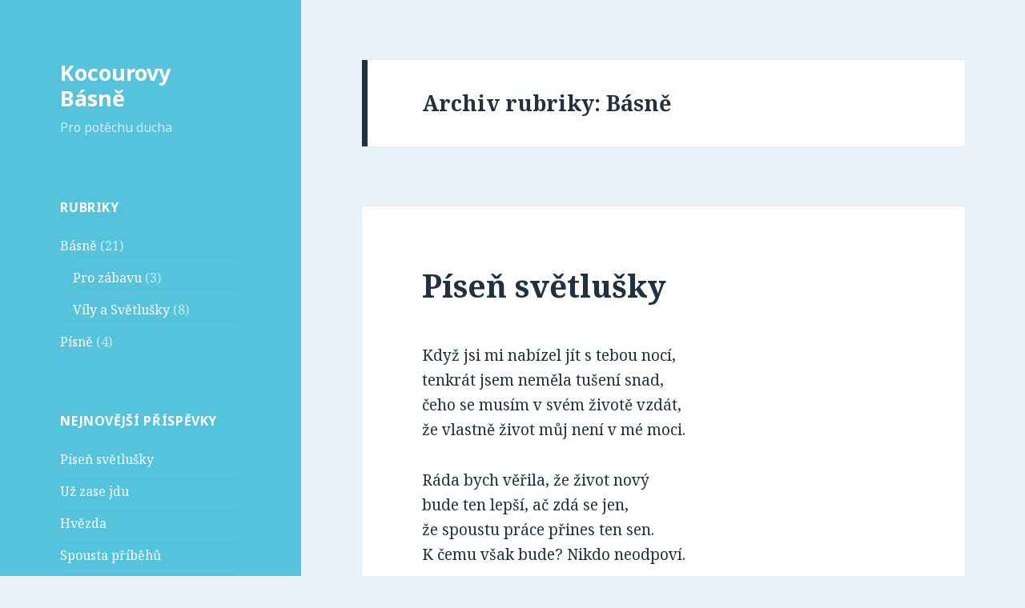

--- FILE ---
content_type: text/html; charset=UTF-8
request_url: http://kocourovybasne.cz/category/basne/
body_size: 9184
content:
<!DOCTYPE html>
<html lang="cs-CZ" class="no-js">
<head>
	<meta charset="UTF-8">
	<meta name="viewport" content="width=device-width">
	<link rel="profile" href="http://gmpg.org/xfn/11">
	<link rel="pingback" href="http://kocourovybasne.cz/xmlrpc.php">
	<!--[if lt IE 9]>
	<script src="http://kocourovybasne.cz/wp-content/themes/twentyfifteen/js/html5.js"></script>
	<![endif]-->
	<script>(function(html){html.className = html.className.replace(/\bno-js\b/,'js')})(document.documentElement);</script>
<title>Básně &#8211; Kocourovy Básně</title>
<link rel='dns-prefetch' href='//fonts.googleapis.com' />
<link rel='dns-prefetch' href='//s.w.org' />
<link href='https://fonts.gstatic.com' crossorigin rel='preconnect' />
<link rel="alternate" type="application/rss+xml" title="Kocourovy Básně &raquo; RSS zdroj" href="http://kocourovybasne.cz/feed/" />
<link rel="alternate" type="application/rss+xml" title="Kocourovy Básně &raquo; RSS komentářů" href="http://kocourovybasne.cz/comments/feed/" />
<link rel="alternate" type="application/rss+xml" title="Kocourovy Básně &raquo; RSS pro rubriku Básně" href="http://kocourovybasne.cz/category/basne/feed/" />
		<script type="text/javascript">
			window._wpemojiSettings = {"baseUrl":"https:\/\/s.w.org\/images\/core\/emoji\/11\/72x72\/","ext":".png","svgUrl":"https:\/\/s.w.org\/images\/core\/emoji\/11\/svg\/","svgExt":".svg","source":{"concatemoji":"http:\/\/kocourovybasne.cz\/wp-includes\/js\/wp-emoji-release.min.js?ver=4.9.26"}};
			!function(e,a,t){var n,r,o,i=a.createElement("canvas"),p=i.getContext&&i.getContext("2d");function s(e,t){var a=String.fromCharCode;p.clearRect(0,0,i.width,i.height),p.fillText(a.apply(this,e),0,0);e=i.toDataURL();return p.clearRect(0,0,i.width,i.height),p.fillText(a.apply(this,t),0,0),e===i.toDataURL()}function c(e){var t=a.createElement("script");t.src=e,t.defer=t.type="text/javascript",a.getElementsByTagName("head")[0].appendChild(t)}for(o=Array("flag","emoji"),t.supports={everything:!0,everythingExceptFlag:!0},r=0;r<o.length;r++)t.supports[o[r]]=function(e){if(!p||!p.fillText)return!1;switch(p.textBaseline="top",p.font="600 32px Arial",e){case"flag":return s([55356,56826,55356,56819],[55356,56826,8203,55356,56819])?!1:!s([55356,57332,56128,56423,56128,56418,56128,56421,56128,56430,56128,56423,56128,56447],[55356,57332,8203,56128,56423,8203,56128,56418,8203,56128,56421,8203,56128,56430,8203,56128,56423,8203,56128,56447]);case"emoji":return!s([55358,56760,9792,65039],[55358,56760,8203,9792,65039])}return!1}(o[r]),t.supports.everything=t.supports.everything&&t.supports[o[r]],"flag"!==o[r]&&(t.supports.everythingExceptFlag=t.supports.everythingExceptFlag&&t.supports[o[r]]);t.supports.everythingExceptFlag=t.supports.everythingExceptFlag&&!t.supports.flag,t.DOMReady=!1,t.readyCallback=function(){t.DOMReady=!0},t.supports.everything||(n=function(){t.readyCallback()},a.addEventListener?(a.addEventListener("DOMContentLoaded",n,!1),e.addEventListener("load",n,!1)):(e.attachEvent("onload",n),a.attachEvent("onreadystatechange",function(){"complete"===a.readyState&&t.readyCallback()})),(n=t.source||{}).concatemoji?c(n.concatemoji):n.wpemoji&&n.twemoji&&(c(n.twemoji),c(n.wpemoji)))}(window,document,window._wpemojiSettings);
		</script>
		<style type="text/css">
img.wp-smiley,
img.emoji {
	display: inline !important;
	border: none !important;
	box-shadow: none !important;
	height: 1em !important;
	width: 1em !important;
	margin: 0 .07em !important;
	vertical-align: -0.1em !important;
	background: none !important;
	padding: 0 !important;
}
</style>
<link rel='stylesheet' id='twentyfifteen-fonts-css'  href='https://fonts.googleapis.com/css?family=Noto+Sans%3A400italic%2C700italic%2C400%2C700%7CNoto+Serif%3A400italic%2C700italic%2C400%2C700%7CInconsolata%3A400%2C700&#038;subset=latin%2Clatin-ext' type='text/css' media='all' />
<link rel='stylesheet' id='genericons-css'  href='http://kocourovybasne.cz/wp-content/themes/twentyfifteen/genericons/genericons.css?ver=3.2' type='text/css' media='all' />
<link rel='stylesheet' id='twentyfifteen-style-css'  href='http://kocourovybasne.cz/wp-content/themes/twentyfifteen/style.css?ver=4.9.26' type='text/css' media='all' />
<style id='twentyfifteen-style-inline-css' type='text/css'>
	/* Color Scheme */

	/* Background Color */
	body {
		background-color: #e9f2f9;
	}

	/* Sidebar Background Color */
	body:before,
	.site-header {
		background-color: #55c3dc;
	}

	/* Box Background Color */
	.post-navigation,
	.pagination,
	.secondary,
	.site-footer,
	.hentry,
	.page-header,
	.page-content,
	.comments-area,
	.widecolumn {
		background-color: #ffffff;
	}

	/* Box Background Color */
	button,
	input[type="button"],
	input[type="reset"],
	input[type="submit"],
	.pagination .prev,
	.pagination .next,
	.widget_calendar tbody a,
	.widget_calendar tbody a:hover,
	.widget_calendar tbody a:focus,
	.page-links a,
	.page-links a:hover,
	.page-links a:focus,
	.sticky-post {
		color: #ffffff;
	}

	/* Main Text Color */
	button,
	input[type="button"],
	input[type="reset"],
	input[type="submit"],
	.pagination .prev,
	.pagination .next,
	.widget_calendar tbody a,
	.page-links a,
	.sticky-post {
		background-color: #22313f;
	}

	/* Main Text Color */
	body,
	blockquote cite,
	blockquote small,
	a,
	.dropdown-toggle:after,
	.image-navigation a:hover,
	.image-navigation a:focus,
	.comment-navigation a:hover,
	.comment-navigation a:focus,
	.widget-title,
	.entry-footer a:hover,
	.entry-footer a:focus,
	.comment-metadata a:hover,
	.comment-metadata a:focus,
	.pingback .edit-link a:hover,
	.pingback .edit-link a:focus,
	.comment-list .reply a:hover,
	.comment-list .reply a:focus,
	.site-info a:hover,
	.site-info a:focus {
		color: #22313f;
	}

	/* Main Text Color */
	.entry-content a,
	.entry-summary a,
	.page-content a,
	.comment-content a,
	.pingback .comment-body > a,
	.author-description a,
	.taxonomy-description a,
	.textwidget a,
	.entry-footer a:hover,
	.comment-metadata a:hover,
	.pingback .edit-link a:hover,
	.comment-list .reply a:hover,
	.site-info a:hover {
		border-color: #22313f;
	}

	/* Secondary Text Color */
	button:hover,
	button:focus,
	input[type="button"]:hover,
	input[type="button"]:focus,
	input[type="reset"]:hover,
	input[type="reset"]:focus,
	input[type="submit"]:hover,
	input[type="submit"]:focus,
	.pagination .prev:hover,
	.pagination .prev:focus,
	.pagination .next:hover,
	.pagination .next:focus,
	.widget_calendar tbody a:hover,
	.widget_calendar tbody a:focus,
	.page-links a:hover,
	.page-links a:focus {
		background-color: #22313f; /* Fallback for IE7 and IE8 */
		background-color: rgba( 34, 49, 63, 0.7);
	}

	/* Secondary Text Color */
	blockquote,
	a:hover,
	a:focus,
	.main-navigation .menu-item-description,
	.post-navigation .meta-nav,
	.post-navigation a:hover .post-title,
	.post-navigation a:focus .post-title,
	.image-navigation,
	.image-navigation a,
	.comment-navigation,
	.comment-navigation a,
	.widget,
	.author-heading,
	.entry-footer,
	.entry-footer a,
	.taxonomy-description,
	.page-links > .page-links-title,
	.entry-caption,
	.comment-author,
	.comment-metadata,
	.comment-metadata a,
	.pingback .edit-link,
	.pingback .edit-link a,
	.post-password-form label,
	.comment-form label,
	.comment-notes,
	.comment-awaiting-moderation,
	.logged-in-as,
	.form-allowed-tags,
	.no-comments,
	.site-info,
	.site-info a,
	.wp-caption-text,
	.gallery-caption,
	.comment-list .reply a,
	.widecolumn label,
	.widecolumn .mu_register label {
		color: #22313f; /* Fallback for IE7 and IE8 */
		color: rgba( 34, 49, 63, 0.7);
	}

	/* Secondary Text Color */
	blockquote,
	.logged-in-as a:hover,
	.comment-author a:hover {
		border-color: #22313f; /* Fallback for IE7 and IE8 */
		border-color: rgba( 34, 49, 63, 0.7);
	}

	/* Border Color */
	hr,
	.dropdown-toggle:hover,
	.dropdown-toggle:focus {
		background-color: #22313f; /* Fallback for IE7 and IE8 */
		background-color: rgba( 34, 49, 63, 0.1);
	}

	/* Border Color */
	pre,
	abbr[title],
	table,
	th,
	td,
	input,
	textarea,
	.main-navigation ul,
	.main-navigation li,
	.post-navigation,
	.post-navigation div + div,
	.pagination,
	.comment-navigation,
	.widget li,
	.widget_categories .children,
	.widget_nav_menu .sub-menu,
	.widget_pages .children,
	.site-header,
	.site-footer,
	.hentry + .hentry,
	.author-info,
	.entry-content .page-links a,
	.page-links > span,
	.page-header,
	.comments-area,
	.comment-list + .comment-respond,
	.comment-list article,
	.comment-list .pingback,
	.comment-list .trackback,
	.comment-list .reply a,
	.no-comments {
		border-color: #22313f; /* Fallback for IE7 and IE8 */
		border-color: rgba( 34, 49, 63, 0.1);
	}

	/* Border Focus Color */
	a:focus,
	button:focus,
	input:focus {
		outline-color: #22313f; /* Fallback for IE7 and IE8 */
		outline-color: rgba( 34, 49, 63, 0.3);
	}

	input:focus,
	textarea:focus {
		border-color: #22313f; /* Fallback for IE7 and IE8 */
		border-color: rgba( 34, 49, 63, 0.3);
	}

	/* Sidebar Link Color */
	.secondary-toggle:before {
		color: #ffffff;
	}

	.site-title a,
	.site-description {
		color: #ffffff;
	}

	/* Sidebar Text Color */
	.site-title a:hover,
	.site-title a:focus {
		color: rgba( 255, 255, 255, 0.7);
	}

	/* Sidebar Border Color */
	.secondary-toggle {
		border-color: #ffffff; /* Fallback for IE7 and IE8 */
		border-color: rgba( 255, 255, 255, 0.1);
	}

	/* Sidebar Border Focus Color */
	.secondary-toggle:hover,
	.secondary-toggle:focus {
		border-color: #ffffff; /* Fallback for IE7 and IE8 */
		border-color: rgba( 255, 255, 255, 0.3);
	}

	.site-title a {
		outline-color: #ffffff; /* Fallback for IE7 and IE8 */
		outline-color: rgba( 255, 255, 255, 0.3);
	}

	/* Meta Background Color */
	.entry-footer {
		background-color: #f1f1f1;
	}

	@media screen and (min-width: 38.75em) {
		/* Main Text Color */
		.page-header {
			border-color: #22313f;
		}
	}

	@media screen and (min-width: 59.6875em) {
		/* Make sure its transparent on desktop */
		.site-header,
		.secondary {
			background-color: transparent;
		}

		/* Sidebar Background Color */
		.widget button,
		.widget input[type="button"],
		.widget input[type="reset"],
		.widget input[type="submit"],
		.widget_calendar tbody a,
		.widget_calendar tbody a:hover,
		.widget_calendar tbody a:focus {
			color: #55c3dc;
		}

		/* Sidebar Link Color */
		.secondary a,
		.dropdown-toggle:after,
		.widget-title,
		.widget blockquote cite,
		.widget blockquote small {
			color: #ffffff;
		}

		.widget button,
		.widget input[type="button"],
		.widget input[type="reset"],
		.widget input[type="submit"],
		.widget_calendar tbody a {
			background-color: #ffffff;
		}

		.textwidget a {
			border-color: #ffffff;
		}

		/* Sidebar Text Color */
		.secondary a:hover,
		.secondary a:focus,
		.main-navigation .menu-item-description,
		.widget,
		.widget blockquote,
		.widget .wp-caption-text,
		.widget .gallery-caption {
			color: rgba( 255, 255, 255, 0.7);
		}

		.widget button:hover,
		.widget button:focus,
		.widget input[type="button"]:hover,
		.widget input[type="button"]:focus,
		.widget input[type="reset"]:hover,
		.widget input[type="reset"]:focus,
		.widget input[type="submit"]:hover,
		.widget input[type="submit"]:focus,
		.widget_calendar tbody a:hover,
		.widget_calendar tbody a:focus {
			background-color: rgba( 255, 255, 255, 0.7);
		}

		.widget blockquote {
			border-color: rgba( 255, 255, 255, 0.7);
		}

		/* Sidebar Border Color */
		.main-navigation ul,
		.main-navigation li,
		.widget input,
		.widget textarea,
		.widget table,
		.widget th,
		.widget td,
		.widget pre,
		.widget li,
		.widget_categories .children,
		.widget_nav_menu .sub-menu,
		.widget_pages .children,
		.widget abbr[title] {
			border-color: rgba( 255, 255, 255, 0.1);
		}

		.dropdown-toggle:hover,
		.dropdown-toggle:focus,
		.widget hr {
			background-color: rgba( 255, 255, 255, 0.1);
		}

		.widget input:focus,
		.widget textarea:focus {
			border-color: rgba( 255, 255, 255, 0.3);
		}

		.sidebar a:focus,
		.dropdown-toggle:focus {
			outline-color: rgba( 255, 255, 255, 0.3);
		}
	}
</style>
<!--[if lt IE 9]>
<link rel='stylesheet' id='twentyfifteen-ie-css'  href='http://kocourovybasne.cz/wp-content/themes/twentyfifteen/css/ie.css?ver=20141010' type='text/css' media='all' />
<![endif]-->
<!--[if lt IE 8]>
<link rel='stylesheet' id='twentyfifteen-ie7-css'  href='http://kocourovybasne.cz/wp-content/themes/twentyfifteen/css/ie7.css?ver=20141010' type='text/css' media='all' />
<![endif]-->
<script type='text/javascript' src='http://kocourovybasne.cz/wp-includes/js/jquery/jquery.js?ver=1.12.4'></script>
<script type='text/javascript' src='http://kocourovybasne.cz/wp-includes/js/jquery/jquery-migrate.min.js?ver=1.4.1'></script>
<!-- This site uses the Better Analytics plugin.  https://marketplace.digitalpoint.com/better-analytics.3354/item -->
<script type='text/javascript' src='http://kocourovybasne.cz/wp-content/plugins/better-analytics/js/loader.php?ver=1.2.5.js' ></script><link rel='https://api.w.org/' href='http://kocourovybasne.cz/wp-json/' />
<link rel="EditURI" type="application/rsd+xml" title="RSD" href="http://kocourovybasne.cz/xmlrpc.php?rsd" />
<link rel="wlwmanifest" type="application/wlwmanifest+xml" href="http://kocourovybasne.cz/wp-includes/wlwmanifest.xml" /> 
<meta name="generator" content="WordPress 4.9.26" />
</head>

<body class="archive category category-basne category-3">
<div id="page" class="hfeed site">
	<a class="skip-link screen-reader-text" href="#content">Přejít k obsahu webu</a>

	<div id="sidebar" class="sidebar">
		<header id="masthead" class="site-header" role="banner">
			<div class="site-branding">
										<p class="site-title"><a href="http://kocourovybasne.cz/" rel="home">Kocourovy Básně</a></p>
											<p class="site-description">Pro potěchu ducha</p>
									<button class="secondary-toggle">Menu a widgety</button>
			</div><!-- .site-branding -->
		</header><!-- .site-header -->

			<div id="secondary" class="secondary">

		
		
					<div id="widget-area" class="widget-area" role="complementary">
				<aside id="categories-2" class="widget widget_categories"><h2 class="widget-title">Rubriky</h2>		<ul>
	<li class="cat-item cat-item-3 current-cat"><a href="http://kocourovybasne.cz/category/basne/" >Básně</a> (21)
<ul class='children'>
	<li class="cat-item cat-item-4"><a href="http://kocourovybasne.cz/category/basne/pro-zabavu/" >Pro zábavu</a> (3)
</li>
	<li class="cat-item cat-item-5"><a href="http://kocourovybasne.cz/category/basne/vily-a-svetlusky/" >Víly a Světlušky</a> (8)
</li>
</ul>
</li>
	<li class="cat-item cat-item-6"><a href="http://kocourovybasne.cz/category/pisne/" >Písně</a> (4)
</li>
		</ul>
</aside>		<aside id="recent-posts-2" class="widget widget_recent_entries">		<h2 class="widget-title">Nejnovější příspěvky</h2>		<ul>
											<li>
					<a href="http://kocourovybasne.cz/pisen-svetlusky/">Píseň světlušky</a>
									</li>
											<li>
					<a href="http://kocourovybasne.cz/uz-zase-jdu/">Už zase jdu</a>
									</li>
											<li>
					<a href="http://kocourovybasne.cz/hvezda/">Hvězda</a>
									</li>
											<li>
					<a href="http://kocourovybasne.cz/spousta-pribehu/">Spousta příběhů</a>
									</li>
											<li>
					<a href="http://kocourovybasne.cz/odpusteni/">Odpuštění</a>
									</li>
					</ul>
		</aside><aside id="search-2" class="widget widget_search"><form role="search" method="get" class="search-form" action="http://kocourovybasne.cz/">
				<label>
					<span class="screen-reader-text">Vyhledávání</span>
					<input type="search" class="search-field" placeholder="Hledat &hellip;" value="" name="s" />
				</label>
				<input type="submit" class="search-submit screen-reader-text" value="Hledat" />
			</form></aside><aside id="meta-2" class="widget widget_meta"><h2 class="widget-title">Základní informace</h2>			<ul>
						<li><a href="http://kocourovybasne.cz/wp-login.php">Přihlásit se</a></li>
			<li><a href="http://kocourovybasne.cz/feed/"><abbr title="RSS zdroj (Really Simple Syndication)">RSS</abbr> (příspěvky)</a></li>
			<li><a href="http://kocourovybasne.cz/comments/feed/"><abbr title="RSS zdroj (Really Simple Syndication)">RSS</abbr> (komentáře)</a></li>
			<li><a href="https://cs.wordpress.org/" title="Používáme WordPress (nejmodernější sémantický osobní redakční systém).">Čeština pro WordPress</a></li>			</ul>
			</aside>			</div><!-- .widget-area -->
		
	</div><!-- .secondary -->

	</div><!-- .sidebar -->

	<div id="content" class="site-content">

	<section id="primary" class="content-area">
		<main id="main" class="site-main" role="main">

		
			<header class="page-header">
				<h1 class="page-title">Archiv rubriky: Básně</h1>			</header><!-- .page-header -->

			
<article id="post-61" class="post-61 post type-post status-publish format-standard hentry category-basne category-vily-a-svetlusky">
	
	<header class="entry-header">
		<h2 class="entry-title"><a href="http://kocourovybasne.cz/pisen-svetlusky/" rel="bookmark">Píseň světlušky</a></h2>	</header><!-- .entry-header -->

	<div class="entry-content">
		<p>Když jsi mi nabízel jít s tebou nocí,<br />
tenkrát jsem neměla tušení snad,<br />
čeho se musím v svém životě vzdát,<br />
že vlastně život můj není v mé moci.</p>
<p>Ráda bych věřila, že život nový<br />
bude ten lepší, ač zdá se jen,<br />
že spoustu práce přines ten sen.<br />
K čemu však bude? Nikdo neodpoví.</p>
<p>Přece jen naděje ještě mi svítá,<br />
představy mé že zaženou pláč,<br />
světlem že zazářím. Co bych byla zač,<br />
kdybych tu zůstala navždycky skrytá.</p>
	</div><!-- .entry-content -->

	
	<footer class="entry-footer">
		<span class="posted-on"><span class="screen-reader-text">Publikováno: </span><a href="http://kocourovybasne.cz/pisen-svetlusky/" rel="bookmark"><time class="entry-date published updated" datetime="2015-10-24T18:40:38+00:00">24.10.2015</time></a></span><span class="cat-links"><span class="screen-reader-text">Rubriky: </span><a href="http://kocourovybasne.cz/category/basne/" rel="category tag">Básně</a>, <a href="http://kocourovybasne.cz/category/basne/vily-a-svetlusky/" rel="category tag">Víly a Světlušky</a></span><span class="comments-link"><a href="http://kocourovybasne.cz/pisen-svetlusky/#respond">Napsat komentář<span class="screen-reader-text"> pro text s názvem Píseň světlušky</span></a></span>			</footer><!-- .entry-footer -->

</article><!-- #post-## -->

<article id="post-64" class="post-64 post type-post status-publish format-standard hentry category-basne">
	
	<header class="entry-header">
		<h2 class="entry-title"><a href="http://kocourovybasne.cz/uz-zase-jdu/" rel="bookmark">Už zase jdu</a></h2>	</header><!-- .entry-header -->

	<div class="entry-content">
		<p>Už zase jdu a bolí mě nohy<br />
Jdu a plazil bych se snad.<br />
Jdu a mám ten pochod rád.<br />
Prastaré mám já k tomu vlohy.</p>
<p>Dostávám kopance z obou stran,<br />
abych snad neztratil správnou cestu,<br />
aby hned neskončil ten můj sestup,<br />
duše má stala se potravou vran.</p>
<p>&#8222;Přiviň se ke mě!&#8220; Řekla, nahá,<br />
snad jenom šeptem a spala dál<br />
záhadná neznámá. Já ji však znal.<br />
Je tu už staletí vlídná, vlahá.</p>
<p>To v jejích lukách budu bloudit<br />
a její duši nechám ve své proudit.<br />
Pak jednou naleznu, co měl bych mít.</p>
	</div><!-- .entry-content -->

	
	<footer class="entry-footer">
		<span class="posted-on"><span class="screen-reader-text">Publikováno: </span><a href="http://kocourovybasne.cz/uz-zase-jdu/" rel="bookmark"><time class="entry-date published" datetime="2015-09-28T19:35:22+00:00">28.9.2015</time><time class="updated" datetime="2015-09-28T19:37:53+00:00">28.9.2015</time></a></span><span class="cat-links"><span class="screen-reader-text">Rubriky: </span><a href="http://kocourovybasne.cz/category/basne/" rel="category tag">Básně</a></span><span class="comments-link"><a href="http://kocourovybasne.cz/uz-zase-jdu/#respond">Napsat komentář<span class="screen-reader-text"> pro text s názvem Už zase jdu</span></a></span>			</footer><!-- .entry-footer -->

</article><!-- #post-## -->

<article id="post-57" class="post-57 post type-post status-publish format-standard hentry category-basne category-vily-a-svetlusky">
	
	<header class="entry-header">
		<h2 class="entry-title"><a href="http://kocourovybasne.cz/hvezda/" rel="bookmark">Hvězda</a></h2>	</header><!-- .entry-header -->

	<div class="entry-content">
		<p>Podívej se, moje milá,<br />
hvězda z nebe padá.<br />
Asi ses jí zalíbila,<br />
že jsi krásná, mladá.</p>
<p>Proletí k nám zkrze mraky,<br />
do země se vryje.<br />
Je tak horká a já taky.<br />
Touha v srdci bije.</p>
<p>Až dopadne ke tvým lýtkům,<br />
vzplaneme pak oba.<br />
Zasmějem se už jen zbytkům,<br />
co nám dala doba.</p>
<p>Podívej se moje milá,<br />
co tu z nás jen zbylo.<br />
Ty jsi moje krásná víla<br />
a já tvoje dílo.</p>
	</div><!-- .entry-content -->

	
	<footer class="entry-footer">
		<span class="posted-on"><span class="screen-reader-text">Publikováno: </span><a href="http://kocourovybasne.cz/hvezda/" rel="bookmark"><time class="entry-date published" datetime="2015-09-06T20:02:13+00:00">6.9.2015</time><time class="updated" datetime="2015-09-06T20:31:45+00:00">6.9.2015</time></a></span><span class="cat-links"><span class="screen-reader-text">Rubriky: </span><a href="http://kocourovybasne.cz/category/basne/" rel="category tag">Básně</a>, <a href="http://kocourovybasne.cz/category/basne/vily-a-svetlusky/" rel="category tag">Víly a Světlušky</a></span><span class="comments-link"><a href="http://kocourovybasne.cz/hvezda/#respond">Napsat komentář<span class="screen-reader-text"> pro text s názvem Hvězda</span></a></span>			</footer><!-- .entry-footer -->

</article><!-- #post-## -->

<article id="post-49" class="post-49 post type-post status-publish format-standard hentry category-basne category-vily-a-svetlusky">
	
	<header class="entry-header">
		<h2 class="entry-title"><a href="http://kocourovybasne.cz/49/" rel="bookmark">Živá mrtvá</a></h2>	</header><!-- .entry-header -->

	<div class="entry-content">
		<p>Vkradla se tiše, neklepala.<br />
Z zahrady ševel listoví<br />
zazněl a ona, bledá, stála.<br />
Že prý mi cestu napoví.</p>
<p>Hleděl jsem na ni beze slova,<br />
bez hnutí strach mě objímal.<br />
Proč se s ní schází zase znova?<br />
Život jsem jí už jednou dal.</p>
<p>&#8222;To, co jsi činil, to je málo,&#8220;<br />
šeptavě zazněl její hlas.<br />
&#8222;Možná že něco za to stálo,<br />
vypršel však všechen tvůj čas!&#8220;</p>
<p>Poslední nádech, potom ticho.<br />
Života zbytek odlétá.<br />
Nemám už srdce, plíce, břicho,<br />
duše je navždy prokletá.</p>
	</div><!-- .entry-content -->

	
	<footer class="entry-footer">
		<span class="posted-on"><span class="screen-reader-text">Publikováno: </span><a href="http://kocourovybasne.cz/49/" rel="bookmark"><time class="entry-date published" datetime="2015-09-05T21:19:02+00:00">5.9.2015</time><time class="updated" datetime="2015-09-05T21:21:36+00:00">5.9.2015</time></a></span><span class="cat-links"><span class="screen-reader-text">Rubriky: </span><a href="http://kocourovybasne.cz/category/basne/" rel="category tag">Básně</a>, <a href="http://kocourovybasne.cz/category/basne/vily-a-svetlusky/" rel="category tag">Víly a Světlušky</a></span><span class="comments-link"><a href="http://kocourovybasne.cz/49/#respond">Napsat komentář<span class="screen-reader-text"> pro text s názvem Živá mrtvá</span></a></span>			</footer><!-- .entry-footer -->

</article><!-- #post-## -->

<article id="post-47" class="post-47 post type-post status-publish format-standard hentry category-basne">
	
	<header class="entry-header">
		<h2 class="entry-title"><a href="http://kocourovybasne.cz/novy-rok/" rel="bookmark">Nový rok</a></h2>	</header><!-- .entry-header -->

	<div class="entry-content">
		<p>Uliční lampy bledý svit<br />
ozáří tvoji temnou tvář.<br />
Životu chceš se otevřít.<br />
Má hořký nádech tahle zář.</p>
<p>Začíná zima, městem jdou<br />
lezavé stíny chmurných dnů.<br />
Chce se ti zpívat najednou?<br />
Ztratil ses v jednom ze svých snů.</p>
<p>Je doba Vánoc, nový rok<br />
přinese snad ti více sil,<br />
by dal sis štěstí ještě lok<br />
a v chlastu strach svůj utopil.</p>
	</div><!-- .entry-content -->

	
	<footer class="entry-footer">
		<span class="posted-on"><span class="screen-reader-text">Publikováno: </span><a href="http://kocourovybasne.cz/novy-rok/" rel="bookmark"><time class="entry-date published updated" datetime="2015-09-05T21:17:57+00:00">5.9.2015</time></a></span><span class="cat-links"><span class="screen-reader-text">Rubriky: </span><a href="http://kocourovybasne.cz/category/basne/" rel="category tag">Básně</a></span><span class="comments-link"><a href="http://kocourovybasne.cz/novy-rok/#respond">Napsat komentář<span class="screen-reader-text"> pro text s názvem Nový rok</span></a></span>			</footer><!-- .entry-footer -->

</article><!-- #post-## -->

<article id="post-45" class="post-45 post type-post status-publish format-standard hentry category-basne">
	
	<header class="entry-header">
		<h2 class="entry-title"><a href="http://kocourovybasne.cz/co-je-to-je/" rel="bookmark">Co je, to je</a></h2>	</header><!-- .entry-header -->

	<div class="entry-content">
		<p>Co je, to je. Co bude?<br />
To vždy je těžké říct.<br />
Co bylo? Spíš co zbude!<br />
Pro dnešek prázdný list.</p>
<p>Den dnešní je ten prvý,<br />
na kterém záleží.<br />
I přes kaluže mrvy,<br />
přes které poběžíš.</p>
<p>Tak životy nám plynou,<br />
nic na tom nemění,<br />
že včerejší dny hynou<br />
v krůpějích trápení.</p>
	</div><!-- .entry-content -->

	
	<footer class="entry-footer">
		<span class="posted-on"><span class="screen-reader-text">Publikováno: </span><a href="http://kocourovybasne.cz/co-je-to-je/" rel="bookmark"><time class="entry-date published updated" datetime="2015-09-05T21:17:11+00:00">5.9.2015</time></a></span><span class="cat-links"><span class="screen-reader-text">Rubriky: </span><a href="http://kocourovybasne.cz/category/basne/" rel="category tag">Básně</a></span><span class="comments-link"><a href="http://kocourovybasne.cz/co-je-to-je/#respond">Napsat komentář<span class="screen-reader-text"> pro text s názvem Co je, to je</span></a></span>			</footer><!-- .entry-footer -->

</article><!-- #post-## -->

<article id="post-43" class="post-43 post type-post status-publish format-standard hentry category-basne">
	
	<header class="entry-header">
		<h2 class="entry-title"><a href="http://kocourovybasne.cz/ruze/" rel="bookmark">Růže</a></h2>	</header><!-- .entry-header -->

	<div class="entry-content">
		<p>V zahradě života spatřil jsem růži,<br />
nesměle zářila na celý svět.<br />
Byla tak krásná, až dech se z ní úžil,<br />
až jsem hned zatoužil míti ten květ.</p>
<p>Chvatně jsem přelézal přes keře, travou,<br />
jen abych mohl být té růži blíž.<br />
Touha mě sžírala a táhlo hlavou,<br />
jestli kdy uslyším to slůvko: &#8222;Smíš.&#8220;</p>
<p>Nedbal jsem pochyb svých, ač byly silné,<br />
ruku jsem vztáhl, do trnů sáh.<br />
Bála se snad, že mám úmysly vilné,<br />
ta růže nedbala žádných mých snah.</p>
<p>Teď tu sedím opodál,<br />
vzdálená je růže.<br />
V zahradě si roste dál<br />
snad pro jiného muže.</p>
	</div><!-- .entry-content -->

	
	<footer class="entry-footer">
		<span class="posted-on"><span class="screen-reader-text">Publikováno: </span><a href="http://kocourovybasne.cz/ruze/" rel="bookmark"><time class="entry-date published updated" datetime="2015-09-05T21:16:01+00:00">5.9.2015</time></a></span><span class="cat-links"><span class="screen-reader-text">Rubriky: </span><a href="http://kocourovybasne.cz/category/basne/" rel="category tag">Básně</a></span><span class="comments-link"><a href="http://kocourovybasne.cz/ruze/#respond">Napsat komentář<span class="screen-reader-text"> pro text s názvem Růže</span></a></span>			</footer><!-- .entry-footer -->

</article><!-- #post-## -->

<article id="post-41" class="post-41 post type-post status-publish format-standard hentry category-basne">
	
	<header class="entry-header">
		<h2 class="entry-title"><a href="http://kocourovybasne.cz/volani-lasky/" rel="bookmark">Volání lásky</a></h2>	</header><!-- .entry-header -->

	<div class="entry-content">
		<p>Volání lásky k tobě když dolehne<br />
jak pramen života,<br />
co chtěl bys pít,<br />
tu vlna štěstí tělem ti proběhne<br />
přestává samota<br />
a máš chuť žít.</p>
<p>Však dotek smrti, při něm tě zamrazí,<br />
v hrdle se stáhne<br />
a chce se ti spát.<br />
Ta mocná síla do tebe narazí<br />
po tobě prahne<br />
ač nechceš to vzdát.</p>
<p>Po světě bloudím, davy se prodírám<br />
a tuchle procházku<br />
měl bych mít rád.<br />
V duši mám zmatek, myšlenky přebírám<br />
za srmt či za lásku<br />
mám li se prát.</p>
<p>Láska je drahá<br />
a snadno zabíjí.<br />
S úmysly vraha<br />
vždy vroucmě miluji.</p>
	</div><!-- .entry-content -->

	
	<footer class="entry-footer">
		<span class="posted-on"><span class="screen-reader-text">Publikováno: </span><a href="http://kocourovybasne.cz/volani-lasky/" rel="bookmark"><time class="entry-date published updated" datetime="2015-09-05T21:15:07+00:00">5.9.2015</time></a></span><span class="cat-links"><span class="screen-reader-text">Rubriky: </span><a href="http://kocourovybasne.cz/category/basne/" rel="category tag">Básně</a></span><span class="comments-link"><a href="http://kocourovybasne.cz/volani-lasky/#respond">Napsat komentář<span class="screen-reader-text"> pro text s názvem Volání lásky</span></a></span>			</footer><!-- .entry-footer -->

</article><!-- #post-## -->

<article id="post-39" class="post-39 post type-post status-publish format-standard hentry category-basne">
	
	<header class="entry-header">
		<h2 class="entry-title"><a href="http://kocourovybasne.cz/ryba/" rel="bookmark">Ryba</a></h2>	</header><!-- .entry-header -->

	<div class="entry-content">
		<p>Ryba si pluje vodou jak přízrak<br />
obludná, tlustá, jak pivní sud.<br />
Tlamou jen klape, tiše valí zrak,<br />
dál ji už pohání jen rybí pud.</p>
<p>Šedá a slizká, jak lidská zloba,<br />
ta ryba civí, co půjdeš mi říct.<br />
Šedí a slizcí tu zbudeme oba<br />
a rybu s sebou pak budem si vlíct.</p>
<p>Naprázdno klapeme všichni tří tlamou,<br />
já a ty, ta ryba, jak jeden muž.<br />
Hlasitá slova, ta lehce tě sklamou,<br />
proto my mluvíme beze slov už.</p>
<p>Takhle už žijem si beze slov léta.<br />
Jsme stále v zamlklém dialogu.<br />
Náš tichý vztah tichm nesmírně vzkvétá&#8230;</p>
	</div><!-- .entry-content -->

	
	<footer class="entry-footer">
		<span class="posted-on"><span class="screen-reader-text">Publikováno: </span><a href="http://kocourovybasne.cz/ryba/" rel="bookmark"><time class="entry-date published updated" datetime="2015-09-05T21:14:30+00:00">5.9.2015</time></a></span><span class="cat-links"><span class="screen-reader-text">Rubriky: </span><a href="http://kocourovybasne.cz/category/basne/" rel="category tag">Básně</a></span><span class="comments-link"><a href="http://kocourovybasne.cz/ryba/#respond">Napsat komentář<span class="screen-reader-text"> pro text s názvem Ryba</span></a></span>			</footer><!-- .entry-footer -->

</article><!-- #post-## -->

<article id="post-37" class="post-37 post type-post status-publish format-standard hentry category-basne">
	
	<header class="entry-header">
		<h2 class="entry-title"><a href="http://kocourovybasne.cz/sychrave-rano/" rel="bookmark">Sychravé ráno</a></h2>	</header><!-- .entry-header -->

	<div class="entry-content">
		<p>Sychravé ráno v prostřed týdne,<br />
mlha se válí nad řekou<br />
a proudy aut, ne zrovna střídmé,<br />
tramvaje sotva projedou.</p>
<p>Lidé se valí tam a zpátky<br />
a každý spěchá za tím svým.<br />
Ráno se zdá vždy příliš krátkým<br />
nanakazí se klidem mým.</p>
<p>Denně tu plavu těmi davy<br />
jak kytka v poli bodláčí.<br />
Klid to je pro mě půlka zdraví,<br />
asi mám cíle jinačí.</p>
<p>A muži, ženy, všichni ječí:<br />
&#8222;Já jsem ten první, poslední!&#8220;<br />
Nedbám už více těchhle řečí,<br />
ona je ve mě a já v ní.</p>
	</div><!-- .entry-content -->

	
	<footer class="entry-footer">
		<span class="posted-on"><span class="screen-reader-text">Publikováno: </span><a href="http://kocourovybasne.cz/sychrave-rano/" rel="bookmark"><time class="entry-date published updated" datetime="2015-09-05T21:14:08+00:00">5.9.2015</time></a></span><span class="cat-links"><span class="screen-reader-text">Rubriky: </span><a href="http://kocourovybasne.cz/category/basne/" rel="category tag">Básně</a></span><span class="comments-link"><a href="http://kocourovybasne.cz/sychrave-rano/#respond">Napsat komentář<span class="screen-reader-text"> pro text s názvem Sychravé ráno</span></a></span>			</footer><!-- .entry-footer -->

</article><!-- #post-## -->

	<nav class="navigation pagination" role="navigation">
		<h2 class="screen-reader-text">Navigace pro příspěvky</h2>
		<div class="nav-links"><span aria-current='page' class='page-numbers current'><span class="meta-nav screen-reader-text">Stránka: </span>1</span>
<a class='page-numbers' href='http://kocourovybasne.cz/category/basne/page/2/'><span class="meta-nav screen-reader-text">Stránka: </span>2</a>
<a class='page-numbers' href='http://kocourovybasne.cz/category/basne/page/3/'><span class="meta-nav screen-reader-text">Stránka: </span>3</a>
<a class="next page-numbers" href="http://kocourovybasne.cz/category/basne/page/2/">Následující stránka</a></div>
	</nav>
		</main><!-- .site-main -->
	</section><!-- .content-area -->


	</div><!-- .site-content -->

	<footer id="colophon" class="site-footer" role="contentinfo">
		<div class="site-info">
						<a href="https://cs.wordpress.org/">Používáme WordPress (v češtině).</a>
		</div><!-- .site-info -->
	</footer><!-- .site-footer -->

</div><!-- .site -->

<meta id="ba_s" property="options" content="" data-o="{&quot;tid&quot;:&quot;UA-68190229-1&quot;,&quot;et&quot;:15,&quot;co&quot;:&quot;auto&quot;,&quot;g&quot;:1074072552,&quot;dl&quot;:&quot;\\.avi|\\.doc|\\.exe|\\.gz|\\.mpg|\\.mp3|\\.pdf|\\.ppt|\\.psd|\\.rar|\\.wmv|\\.xls|\\.zip&quot;,&quot;s&quot;:0,&quot;a&quot;:0}" /><script type='text/javascript' src='http://kocourovybasne.cz/wp-content/themes/twentyfifteen/js/skip-link-focus-fix.js?ver=20141010'></script>
<script type='text/javascript'>
/* <![CDATA[ */
var screenReaderText = {"expand":"<span class=\"screen-reader-text\">Zobrazit pod\u0159azen\u00e9 polo\u017eky<\/span>","collapse":"<span class=\"screen-reader-text\">Skr\u00fdt pod\u0159azen\u00e9 polo\u017eky<\/span>"};
/* ]]> */
</script>
<script type='text/javascript' src='http://kocourovybasne.cz/wp-content/themes/twentyfifteen/js/functions.js?ver=20150330'></script>
<script type='text/javascript' src='http://kocourovybasne.cz/wp-includes/js/wp-embed.min.js?ver=4.9.26'></script>

</body>
</html>
